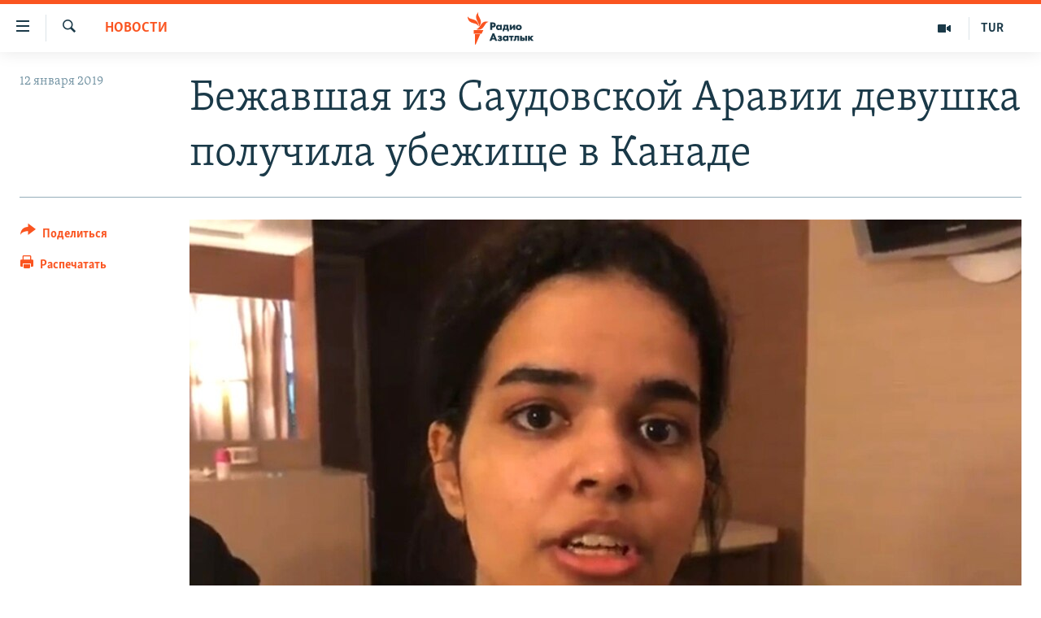

--- FILE ---
content_type: text/html; charset=utf-8
request_url: https://rus.azathabar.com/a/29705935.html
body_size: 13193
content:

<!DOCTYPE html>
<html lang="ru" dir="ltr" class="no-js">
<head>
        <link rel="stylesheet" href="/Content/responsive/RFE/ru-TM/RFE-ru-TM.css?&amp;av=0.0.0.0&amp;cb=370">
<script src="https://tags.azathabar.com/rferl-pangea/prod/utag.sync.js"></script><script type='text/javascript' src='https://www.youtube.com/iframe_api' async></script>            <link rel="manifest" href="/manifest.json">
    <script type="text/javascript">
        //a general 'js' detection, must be on top level in <head>, due to CSS performance
        document.documentElement.className = "js";
        var cacheBuster = "370";
        var appBaseUrl = "/";
        var imgEnhancerBreakpoints = [0, 144, 256, 408, 650, 1023, 1597];
        var isLoggingEnabled = false;
        var isPreviewPage = false;
        var isLivePreviewPage = false;

        if (!isPreviewPage) {
            window.RFE = window.RFE || {};
            window.RFE.cacheEnabledByParam = window.location.href.indexOf('nocache=1') === -1;

            const url = new URL(window.location.href);
            const params = new URLSearchParams(url.search);

            // Remove the 'nocache' parameter
            params.delete('nocache');

            // Update the URL without the 'nocache' parameter
            url.search = params.toString();
            window.history.replaceState(null, '', url.toString());
        } else {
            window.addEventListener('load', function() {
                const links = window.document.links;
                for (let i = 0; i < links.length; i++) {
                    links[i].href = '#';
                    links[i].target = '_self';
                }
             })
        }

var pwaEnabled = true;        var swCacheDisabled;
    </script>
    <meta charset="utf-8" />

            <title>&#x411;&#x435;&#x436;&#x430;&#x432;&#x448;&#x430;&#x44F; &#x438;&#x437; &#x421;&#x430;&#x443;&#x434;&#x43E;&#x432;&#x441;&#x43A;&#x43E;&#x439; &#x410;&#x440;&#x430;&#x432;&#x438;&#x438; &#x434;&#x435;&#x432;&#x443;&#x448;&#x43A;&#x430; &#x43F;&#x43E;&#x43B;&#x443;&#x447;&#x438;&#x43B;&#x430; &#x443;&#x431;&#x435;&#x436;&#x438;&#x449;&#x435; &#x432; &#x41A;&#x430;&#x43D;&#x430;&#x434;&#x435;</title>
            <meta name="description" content="&#x411;&#x435;&#x436;&#x430;&#x432;&#x448;&#x430;&#x44F; &#x438;&#x437; &#x421;&#x430;&#x443;&#x434;&#x43E;&#x432;&#x441;&#x43A;&#x43E;&#x439; &#x410;&#x440;&#x430;&#x432;&#x438;&#x438; 18-&#x43B;&#x435;&#x442;&#x43D;&#x44F;&#x44F; &#x434;&#x435;&#x432;&#x443;&#x448;&#x43A;&#x430; &#x420;&#x430;&#x445;&#x430;&#x444; &#x41C;&#x43E;&#x445;&#x430;&#x43C;&#x43C;&#x435;&#x434; &#x430;&#x43B;&#x44C;-&#x41A;&#x443;&#x43D;&#x443;&#x43D; &#x43F;&#x43E;&#x43B;&#x443;&#x447;&#x438;&#x43B;&#x430; &#x443;&#x431;&#x435;&#x436;&#x438;&#x449;&#x435; &#x432; &#x41A;&#x430;&#x43D;&#x430;&#x434;&#x435;. &#x420;&#x430;&#x43D;&#x435;&#x435; &#x41E;&#x440;&#x433;&#x430;&#x43D;&#x438;&#x437;&#x430;&#x446;&#x438;&#x44F; &#x43E;&#x431;&#x44A;&#x435;&#x434;&#x438;&#x43D;&#x435;&#x43D;&#x43D;&#x44B;&#x445; &#x43D;&#x430;&#x446;&#x438;&#x439;&#xA0;&#x43F;&#x440;&#x438;&#x437;&#x43D;&#x430;&#x43B;&#x430;&#xA0;&#x434;&#x435;&#x432;&#x443;&#x448;&#x43A;&#x443; &#x431;&#x435;&#x436;&#x435;&#x43D;&#x43A;&#x43E;&#x439;. &#x41E;&#x43D;&#x430; &#x431;&#x435;&#x436;&#x430;&#x43B;&#x430; &#x432; &#x422;&#x430;&#x438;&#x43B;&#x430;&#x43D;&#x434;, &#x443;&#x442;&#x432;&#x435;&#x440;&#x436;&#x434;&#x430;&#x44F;, &#x447;&#x442;&#x43E; &#x43D;&#x430; &#x440;&#x43E;&#x434;&#x438;&#x43D;&#x435; &#x435;&#x439; &#x433;&#x440;&#x43E;&#x437;&#x438;&#x442; &#x441;&#x43C;&#x435;&#x440;&#x442;&#x44C;.&#xD;&#xA; &#x420;&#x430;&#x445;&#x430;&#x444; &#x410;&#x43B;&#x44C;-&#x41A;&#x443;&#x43D;&#x443;&#x43D; &#x437;&#x430;&#x434;&#x435;&#x440;&#x436;&#x430;&#x43B;&#x438; &#x43D;&#x435;&#x434;&#x435;&#x43B;&#x44E; &#x43D;&#x430;&#x437;&#x430;&#x434; &#x432; &#x430;&#x44D;&#x440;&#x43E;&#x43F;&#x43E;&#x440;&#x442;&#x443; &#x411;&#x430;&#x43D;&#x433;&#x43A;&#x43E;&#x43A;&#x430;. &#x41E;&#x43D;&#x430;..." />
                <meta name="keywords" content="Новости" />
    <meta name="viewport" content="width=device-width, initial-scale=1.0" />


    <meta http-equiv="X-UA-Compatible" content="IE=edge" />

<meta name="robots" content="max-image-preview:large">
        <link href="https://rus.ozodi.org/a/29705888.html" rel="canonical" />

        <meta name="apple-mobile-web-app-title" content="RFE/RL" />
        <meta name="apple-mobile-web-app-status-bar-style" content="black" />
            <meta name="apple-itunes-app" content="app-id=1529573076, app-argument=//29705935.ltr" />
<meta content="&#x411;&#x435;&#x436;&#x430;&#x432;&#x448;&#x430;&#x44F; &#x438;&#x437; &#x421;&#x430;&#x443;&#x434;&#x43E;&#x432;&#x441;&#x43A;&#x43E;&#x439; &#x410;&#x440;&#x430;&#x432;&#x438;&#x438; &#x434;&#x435;&#x432;&#x443;&#x448;&#x43A;&#x430; &#x43F;&#x43E;&#x43B;&#x443;&#x447;&#x438;&#x43B;&#x430; &#x443;&#x431;&#x435;&#x436;&#x438;&#x449;&#x435; &#x432; &#x41A;&#x430;&#x43D;&#x430;&#x434;&#x435;" property="og:title"></meta>
<meta content="&#x411;&#x435;&#x436;&#x430;&#x432;&#x448;&#x430;&#x44F; &#x438;&#x437; &#x421;&#x430;&#x443;&#x434;&#x43E;&#x432;&#x441;&#x43A;&#x43E;&#x439; &#x410;&#x440;&#x430;&#x432;&#x438;&#x438; 18-&#x43B;&#x435;&#x442;&#x43D;&#x44F;&#x44F; &#x434;&#x435;&#x432;&#x443;&#x448;&#x43A;&#x430; &#x420;&#x430;&#x445;&#x430;&#x444; &#x41C;&#x43E;&#x445;&#x430;&#x43C;&#x43C;&#x435;&#x434; &#x430;&#x43B;&#x44C;-&#x41A;&#x443;&#x43D;&#x443;&#x43D; &#x43F;&#x43E;&#x43B;&#x443;&#x447;&#x438;&#x43B;&#x430; &#x443;&#x431;&#x435;&#x436;&#x438;&#x449;&#x435; &#x432; &#x41A;&#x430;&#x43D;&#x430;&#x434;&#x435;. &#x420;&#x430;&#x43D;&#x435;&#x435; &#x41E;&#x440;&#x433;&#x430;&#x43D;&#x438;&#x437;&#x430;&#x446;&#x438;&#x44F; &#x43E;&#x431;&#x44A;&#x435;&#x434;&#x438;&#x43D;&#x435;&#x43D;&#x43D;&#x44B;&#x445; &#x43D;&#x430;&#x446;&#x438;&#x439;&#xA0;&#x43F;&#x440;&#x438;&#x437;&#x43D;&#x430;&#x43B;&#x430;&#xA0;&#x434;&#x435;&#x432;&#x443;&#x448;&#x43A;&#x443; &#x431;&#x435;&#x436;&#x435;&#x43D;&#x43A;&#x43E;&#x439;. &#x41E;&#x43D;&#x430; &#x431;&#x435;&#x436;&#x430;&#x43B;&#x430; &#x432; &#x422;&#x430;&#x438;&#x43B;&#x430;&#x43D;&#x434;, &#x443;&#x442;&#x432;&#x435;&#x440;&#x436;&#x434;&#x430;&#x44F;, &#x447;&#x442;&#x43E; &#x43D;&#x430; &#x440;&#x43E;&#x434;&#x438;&#x43D;&#x435; &#x435;&#x439; &#x433;&#x440;&#x43E;&#x437;&#x438;&#x442; &#x441;&#x43C;&#x435;&#x440;&#x442;&#x44C;.&#xD;&#xA; &#x420;&#x430;&#x445;&#x430;&#x444; &#x410;&#x43B;&#x44C;-&#x41A;&#x443;&#x43D;&#x443;&#x43D; &#x437;&#x430;&#x434;&#x435;&#x440;&#x436;&#x430;&#x43B;&#x438; &#x43D;&#x435;&#x434;&#x435;&#x43B;&#x44E; &#x43D;&#x430;&#x437;&#x430;&#x434; &#x432; &#x430;&#x44D;&#x440;&#x43E;&#x43F;&#x43E;&#x440;&#x442;&#x443; &#x411;&#x430;&#x43D;&#x433;&#x43A;&#x43E;&#x43A;&#x430;. &#x41E;&#x43D;&#x430;..." property="og:description"></meta>
<meta content="article" property="og:type"></meta>
<meta content="https://rus.azathabar.com/a/29705935.html" property="og:url"></meta>
<meta content="&#x420;&#x430;&#x434;&#x438;&#x43E; &#x410;&#x437;&#x430;&#x442;&#x43B;&#x44B;&#x43A;" property="og:site_name"></meta>
<meta content="https://www.facebook.com/azatlykradiosy/" property="article:publisher"></meta>
<meta content="https://gdb.rferl.org/743a60c8-0a02-4f82-8bda-b998552cb58a_w1200_h630.jpg" property="og:image"></meta>
<meta content="1200" property="og:image:width"></meta>
<meta content="630" property="og:image:height"></meta>
<meta content="568280086670706" property="fb:app_id"></meta>
<meta content="summary_large_image" name="twitter:card"></meta>
<meta content="@SomeAccount" name="twitter:site"></meta>
<meta content="https://gdb.rferl.org/743a60c8-0a02-4f82-8bda-b998552cb58a_w1200_h630.jpg" name="twitter:image"></meta>
<meta content="&#x411;&#x435;&#x436;&#x430;&#x432;&#x448;&#x430;&#x44F; &#x438;&#x437; &#x421;&#x430;&#x443;&#x434;&#x43E;&#x432;&#x441;&#x43A;&#x43E;&#x439; &#x410;&#x440;&#x430;&#x432;&#x438;&#x438; &#x434;&#x435;&#x432;&#x443;&#x448;&#x43A;&#x430; &#x43F;&#x43E;&#x43B;&#x443;&#x447;&#x438;&#x43B;&#x430; &#x443;&#x431;&#x435;&#x436;&#x438;&#x449;&#x435; &#x432; &#x41A;&#x430;&#x43D;&#x430;&#x434;&#x435;" name="twitter:title"></meta>
<meta content="&#x411;&#x435;&#x436;&#x430;&#x432;&#x448;&#x430;&#x44F; &#x438;&#x437; &#x421;&#x430;&#x443;&#x434;&#x43E;&#x432;&#x441;&#x43A;&#x43E;&#x439; &#x410;&#x440;&#x430;&#x432;&#x438;&#x438; 18-&#x43B;&#x435;&#x442;&#x43D;&#x44F;&#x44F; &#x434;&#x435;&#x432;&#x443;&#x448;&#x43A;&#x430; &#x420;&#x430;&#x445;&#x430;&#x444; &#x41C;&#x43E;&#x445;&#x430;&#x43C;&#x43C;&#x435;&#x434; &#x430;&#x43B;&#x44C;-&#x41A;&#x443;&#x43D;&#x443;&#x43D; &#x43F;&#x43E;&#x43B;&#x443;&#x447;&#x438;&#x43B;&#x430; &#x443;&#x431;&#x435;&#x436;&#x438;&#x449;&#x435; &#x432; &#x41A;&#x430;&#x43D;&#x430;&#x434;&#x435;. &#x420;&#x430;&#x43D;&#x435;&#x435; &#x41E;&#x440;&#x433;&#x430;&#x43D;&#x438;&#x437;&#x430;&#x446;&#x438;&#x44F; &#x43E;&#x431;&#x44A;&#x435;&#x434;&#x438;&#x43D;&#x435;&#x43D;&#x43D;&#x44B;&#x445; &#x43D;&#x430;&#x446;&#x438;&#x439;&#xA0;&#x43F;&#x440;&#x438;&#x437;&#x43D;&#x430;&#x43B;&#x430;&#xA0;&#x434;&#x435;&#x432;&#x443;&#x448;&#x43A;&#x443; &#x431;&#x435;&#x436;&#x435;&#x43D;&#x43A;&#x43E;&#x439;. &#x41E;&#x43D;&#x430; &#x431;&#x435;&#x436;&#x430;&#x43B;&#x430; &#x432; &#x422;&#x430;&#x438;&#x43B;&#x430;&#x43D;&#x434;, &#x443;&#x442;&#x432;&#x435;&#x440;&#x436;&#x434;&#x430;&#x44F;, &#x447;&#x442;&#x43E; &#x43D;&#x430; &#x440;&#x43E;&#x434;&#x438;&#x43D;&#x435; &#x435;&#x439; &#x433;&#x440;&#x43E;&#x437;&#x438;&#x442; &#x441;&#x43C;&#x435;&#x440;&#x442;&#x44C;.&#xD;&#xA; &#x420;&#x430;&#x445;&#x430;&#x444; &#x410;&#x43B;&#x44C;-&#x41A;&#x443;&#x43D;&#x443;&#x43D; &#x437;&#x430;&#x434;&#x435;&#x440;&#x436;&#x430;&#x43B;&#x438; &#x43D;&#x435;&#x434;&#x435;&#x43B;&#x44E; &#x43D;&#x430;&#x437;&#x430;&#x434; &#x432; &#x430;&#x44D;&#x440;&#x43E;&#x43F;&#x43E;&#x440;&#x442;&#x443; &#x411;&#x430;&#x43D;&#x433;&#x43A;&#x43E;&#x43A;&#x430;. &#x41E;&#x43D;&#x430;..." name="twitter:description"></meta>
                    <link rel="amphtml" href="https://rus.azathabar.com/amp/29705935.html" />
<script type="application/ld+json">{"articleSection":"Новости","isAccessibleForFree":true,"headline":"Бежавшая из Саудовской Аравии девушка получила убежище в Канаде","inLanguage":"ru-TM","keywords":"Новости","author":{"@type":"Person","name":"RFE/RL"},"datePublished":"2019-01-12 09:29:31Z","dateModified":"2019-01-12 09:29:31Z","publisher":{"logo":{"width":512,"height":220,"@type":"ImageObject","url":"https://rus.azathabar.com/Content/responsive/RFE/ru-TM/img/logo.png"},"@type":"NewsMediaOrganization","url":"https://rus.azathabar.com","sameAs":["https://www.facebook.com/azatlykradiosy/","https://twitter.com/azathabar","https://www.youtube.com/user/azatlykonline","https://t.me/azatlykradiosy","https://www.instagram.com/azatlykradiosy/"],"name":"Радио Азатлык","alternateName":""},"@context":"https://schema.org","@type":"NewsArticle","mainEntityOfPage":"https://rus.azathabar.com/a/29705935.html","url":"https://rus.azathabar.com/a/29705935.html","description":"Бежавшая из Саудовской Аравии 18-летняя девушка Рахаф Мохаммед аль-Кунун получила убежище в Канаде. Ранее Организация объединенных наций признала девушку беженкой. Она бежала в Таиланд, утверждая, что на родине ей грозит смерть.\r\n Рахаф Аль-Кунун задержали неделю назад в аэропорту Бангкока. Она...","image":{"width":1080,"height":608,"@type":"ImageObject","url":"https://gdb.rferl.org/743a60c8-0a02-4f82-8bda-b998552cb58a_w1080_h608.jpg"},"name":"Бежавшая из Саудовской Аравии девушка получила убежище в Канаде"}</script>
    <script src="/Scripts/responsive/infographics.bundle.min.js?&amp;av=0.0.0.0&amp;cb=370"></script>
        <script src="/Scripts/responsive/dollardom.min.js?&amp;av=0.0.0.0&amp;cb=370"></script>
        <script src="/Scripts/responsive/modules/commons.js?&amp;av=0.0.0.0&amp;cb=370"></script>
        <script src="/Scripts/responsive/modules/app_code.js?&amp;av=0.0.0.0&amp;cb=370"></script>

        <link rel="icon" type="image/svg+xml" href="/Content/responsive/RFE/img/webApp/favicon.svg" />
        <link rel="alternate icon" href="/Content/responsive/RFE/img/webApp/favicon.ico" />
            <link rel="mask-icon" color="#ea6903" href="/Content/responsive/RFE/img/webApp/favicon_safari.svg" />
        <link rel="apple-touch-icon" sizes="152x152" href="/Content/responsive/RFE/img/webApp/ico-152x152.png" />
        <link rel="apple-touch-icon" sizes="144x144" href="/Content/responsive/RFE/img/webApp/ico-144x144.png" />
        <link rel="apple-touch-icon" sizes="114x114" href="/Content/responsive/RFE/img/webApp/ico-114x114.png" />
        <link rel="apple-touch-icon" sizes="72x72" href="/Content/responsive/RFE/img/webApp/ico-72x72.png" />
        <link rel="apple-touch-icon-precomposed" href="/Content/responsive/RFE/img/webApp/ico-57x57.png" />
        <link rel="icon" sizes="192x192" href="/Content/responsive/RFE/img/webApp/ico-192x192.png" />
        <link rel="icon" sizes="128x128" href="/Content/responsive/RFE/img/webApp/ico-128x128.png" />
        <meta name="msapplication-TileColor" content="#ffffff" />
        <meta name="msapplication-TileImage" content="/Content/responsive/RFE/img/webApp/ico-144x144.png" />
                <link rel="preload" href="/Content/responsive/fonts/Skolar-Lt_Cyrl_v2.4.woff" type="font/woff" as="font" crossorigin="anonymous" />
    <link rel="alternate" type="application/rss+xml" title="RFE/RL - Top Stories [RSS]" href="/api/" />
    <link rel="sitemap" type="application/rss+xml" href="/sitemap.xml" />
    
    



</head>
<body class=" nav-no-loaded cc_theme pg-article print-lay-article js-category-to-nav nojs-images ">
        <script type="text/javascript" >
            var analyticsData = {url:"https://rus.azathabar.com/a/29705935.html",property_id:"536",article_uid:"29705935",page_title:"Бежавшая из Саудовской Аравии девушка получила убежище в Канаде",page_type:"article",content_type:"article",subcontent_type:"article",last_modified:"2019-01-12 09:29:31Z",pub_datetime:"2019-01-12 09:29:31Z",pub_year:"2019",pub_month:"01",pub_day:"12",pub_hour:"09",pub_weekday:"Saturday",section:"новости",english_section:"news",byline:"",categories:"news",domain:"rus.azathabar.com",language:"Russian",language_service:"RFERL Turkmen",platform:"web",copied:"yes",copied_article:"29705888|42|Tajik [ru]|2019-01-12",copied_title:"Бежавшая из Саудовской Аравии девушка получила убежище в Канаде",runs_js:"Yes",cms_release:"8.44.0.0.370",enviro_type:"prod",slug:"",entity:"RFE",short_language_service:"TUR",platform_short:"W",page_name:"Бежавшая из Саудовской Аравии девушка получила убежище в Канаде"};
        </script>
<noscript><iframe src="https://www.googletagmanager.com/ns.html?id=GTM-WXZBPZ" height="0" width="0" style="display:none;visibility:hidden"></iframe></noscript>        <script type="text/javascript" data-cookiecategory="analytics">
            var gtmEventObject = Object.assign({}, analyticsData, {event: 'page_meta_ready'});window.dataLayer = window.dataLayer || [];window.dataLayer.push(gtmEventObject);
            if (top.location === self.location) { //if not inside of an IFrame
                 var renderGtm = "true";
                 if (renderGtm === "true") {
            (function(w,d,s,l,i){w[l]=w[l]||[];w[l].push({'gtm.start':new Date().getTime(),event:'gtm.js'});var f=d.getElementsByTagName(s)[0],j=d.createElement(s),dl=l!='dataLayer'?'&l='+l:'';j.async=true;j.src='//www.googletagmanager.com/gtm.js?id='+i+dl;f.parentNode.insertBefore(j,f);})(window,document,'script','dataLayer','GTM-WXZBPZ');
                 }
            }
        </script>
        <!--Analytics tag js version start-->
            <script type="text/javascript" data-cookiecategory="analytics">
                var utag_data = Object.assign({}, analyticsData, {});
if(typeof(TealiumTagFrom)==='function' && typeof(TealiumTagSearchKeyword)==='function') {
var utag_from=TealiumTagFrom();var utag_searchKeyword=TealiumTagSearchKeyword();
if(utag_searchKeyword!=null && utag_searchKeyword!=='' && utag_data["search_keyword"]==null) utag_data["search_keyword"]=utag_searchKeyword;if(utag_from!=null && utag_from!=='') utag_data["from"]=TealiumTagFrom();}
                if(window.top!== window.self&&utag_data.page_type==="snippet"){utag_data.page_type = 'iframe';}
                try{if(window.top!==window.self&&window.self.location.hostname===window.top.location.hostname){utag_data.platform = 'self-embed';utag_data.platform_short = 'se';}}catch(e){if(window.top!==window.self&&window.self.location.search.includes("platformType=self-embed")){utag_data.platform = 'cross-promo';utag_data.platform_short = 'cp';}}
                (function(a,b,c,d){    a="https://tags.azathabar.com/rferl-pangea/prod/utag.js";    b=document;c="script";d=b.createElement(c);d.src=a;d.type="text/java"+c;d.async=true;    a=b.getElementsByTagName(c)[0];a.parentNode.insertBefore(d,a);    })();
            </script>
        <!--Analytics tag js version end-->
<!-- Analytics tag management NoScript -->
<noscript>
<img style="position: absolute; border: none;" src="https://ssc.azathabar.com/b/ss/bbgprod,bbgentityrferl/1/G.4--NS/551957580?pageName=rfe%3atur%3aw%3aarticle%3a%d0%91%d0%b5%d0%b6%d0%b0%d0%b2%d1%88%d0%b0%d1%8f%20%d0%b8%d0%b7%20%d0%a1%d0%b0%d1%83%d0%b4%d0%be%d0%b2%d1%81%d0%ba%d0%be%d0%b9%20%d0%90%d1%80%d0%b0%d0%b2%d0%b8%d0%b8%20%d0%b4%d0%b5%d0%b2%d1%83%d1%88%d0%ba%d0%b0%20%d0%bf%d0%be%d0%bb%d1%83%d1%87%d0%b8%d0%bb%d0%b0%20%d1%83%d0%b1%d0%b5%d0%b6%d0%b8%d1%89%d0%b5%20%d0%b2%20%d0%9a%d0%b0%d0%bd%d0%b0%d0%b4%d0%b5&amp;c6=%d0%91%d0%b5%d0%b6%d0%b0%d0%b2%d1%88%d0%b0%d1%8f%20%d0%b8%d0%b7%20%d0%a1%d0%b0%d1%83%d0%b4%d0%be%d0%b2%d1%81%d0%ba%d0%be%d0%b9%20%d0%90%d1%80%d0%b0%d0%b2%d0%b8%d0%b8%20%d0%b4%d0%b5%d0%b2%d1%83%d1%88%d0%ba%d0%b0%20%d0%bf%d0%be%d0%bb%d1%83%d1%87%d0%b8%d0%bb%d0%b0%20%d1%83%d0%b1%d0%b5%d0%b6%d0%b8%d1%89%d0%b5%20%d0%b2%20%d0%9a%d0%b0%d0%bd%d0%b0%d0%b4%d0%b5&amp;v36=8.44.0.0.370&amp;v6=D=c6&amp;g=https%3a%2f%2frus.azathabar.com%2fa%2f29705935.html&amp;c1=D=g&amp;v1=D=g&amp;events=event1,event52&amp;c16=rferl%20turkmen&amp;v16=D=c16&amp;c5=news&amp;v5=D=c5&amp;ch=%d0%9d%d0%be%d0%b2%d0%be%d1%81%d1%82%d0%b8&amp;c15=russian&amp;v15=D=c15&amp;c4=article&amp;v4=D=c4&amp;c14=29705935&amp;v14=D=c14&amp;v20=no&amp;c17=web&amp;v17=D=c17&amp;mcorgid=518abc7455e462b97f000101%40adobeorg&amp;server=rus.azathabar.com&amp;pageType=D=c4&amp;ns=bbg&amp;v29=D=server&amp;v25=rfe&amp;v30=536&amp;v105=D=User-Agent " alt="analytics" width="1" height="1" /></noscript>
<!-- End of Analytics tag management NoScript -->


        <!--*** Accessibility links - For ScreenReaders only ***-->
        <section>
            <div class="sr-only">
                <h2>&#x421;&#x441;&#x44B;&#x43B;&#x43A;&#x438; &#x434;&#x43B;&#x44F; &#x443;&#x43F;&#x440;&#x43E;&#x449;&#x435;&#x43D;&#x43D;&#x43E;&#x433;&#x43E; &#x434;&#x43E;&#x441;&#x442;&#x443;&#x43F;&#x430;</h2>
                <ul>
                    <li><a href="#content" data-disable-smooth-scroll="1">&#x412;&#x435;&#x440;&#x43D;&#x443;&#x442;&#x44C;&#x441;&#x44F; &#x43A; &#x43E;&#x441;&#x43D;&#x43E;&#x432;&#x43D;&#x43E;&#x43C;&#x443; &#x441;&#x43E;&#x434;&#x435;&#x440;&#x436;&#x430;&#x43D;&#x438;&#x44E;</a></li>
                    <li><a href="#navigation" data-disable-smooth-scroll="1">&#x412;&#x435;&#x440;&#x43D;&#x443;&#x442;&#x441;&#x44F; &#x43A; &#x433;&#x43B;&#x430;&#x432;&#x43D;&#x43E;&#x439; &#x43D;&#x430;&#x432;&#x438;&#x433;&#x430;&#x446;&#x438;&#x438;</a></li>
                    <li><a href="#txtHeaderSearch" data-disable-smooth-scroll="1">&#x412;&#x435;&#x440;&#x43D;&#x443;&#x442;&#x441;&#x44F; &#x43A; &#x43F;&#x43E;&#x438;&#x441;&#x43A;&#x443;</a></li>
                </ul>
            </div>
        </section>
    




<div dir="ltr">
    <div id="page">
            <aside>

<div class="c-lightbox overlay-modal">
    <div class="c-lightbox__intro">
        <h2 class="c-lightbox__intro-title"></h2>
        <button class="btn btn--rounded c-lightbox__btn c-lightbox__intro-next" title="&#x421;&#x43B;&#x435;&#x434;&#x443;&#x44E;&#x449;&#x438;&#x439;">
            <span class="ico ico--rounded ico-chevron-forward"></span>
            <span class="sr-only">&#x421;&#x43B;&#x435;&#x434;&#x443;&#x44E;&#x449;&#x438;&#x439;</span>
        </button>
    </div>
    <div class="c-lightbox__nav">
        <button class="btn btn--rounded c-lightbox__btn c-lightbox__btn--close" title="&#x417;&#x430;&#x43A;&#x440;&#x44B;&#x442;&#x44C;">
            <span class="ico ico--rounded ico-close"></span>
            <span class="sr-only">&#x417;&#x430;&#x43A;&#x440;&#x44B;&#x442;&#x44C;</span>
        </button>
        <button class="btn btn--rounded c-lightbox__btn c-lightbox__btn--prev" title="&#x41F;&#x440;&#x435;&#x434;&#x44B;&#x434;&#x443;&#x449;&#x438;&#x439;">
            <span class="ico ico--rounded ico-chevron-backward"></span>
            <span class="sr-only">&#x41F;&#x440;&#x435;&#x434;&#x44B;&#x434;&#x443;&#x449;&#x438;&#x439;</span>
        </button>
        <button class="btn btn--rounded c-lightbox__btn c-lightbox__btn--next" title="&#x421;&#x43B;&#x435;&#x434;&#x443;&#x44E;&#x449;&#x438;&#x439;">
            <span class="ico ico--rounded ico-chevron-forward"></span>
            <span class="sr-only">&#x421;&#x43B;&#x435;&#x434;&#x443;&#x44E;&#x449;&#x438;&#x439;</span>
        </button>
    </div>
    <div class="c-lightbox__content-wrap">
        <figure class="c-lightbox__content">
            <span class="c-spinner c-spinner--lightbox">
                <img src="/Content/responsive/img/player-spinner.png"
                     alt="&#x43F;&#x43E;&#x436;&#x430;&#x43B;&#x443;&#x439;&#x441;&#x442;&#x430;, &#x43F;&#x43E;&#x434;&#x43E;&#x436;&#x434;&#x438;&#x442;&#x435;"
                     title="&#x43F;&#x43E;&#x436;&#x430;&#x43B;&#x443;&#x439;&#x441;&#x442;&#x430;, &#x43F;&#x43E;&#x434;&#x43E;&#x436;&#x434;&#x438;&#x442;&#x435;" />
            </span>
            <div class="c-lightbox__img">
                <div class="thumb">
                    <img src="" alt="" />
                </div>
            </div>
            <figcaption>
                <div class="c-lightbox__info c-lightbox__info--foot">
                    <span class="c-lightbox__counter"></span>
                    <span class="caption c-lightbox__caption"></span>
                </div>
            </figcaption>
        </figure>
    </div>
    <div class="hidden">
        <div class="content-advisory__box content-advisory__box--lightbox">
            <span class="content-advisory__box-text">This image contains sensitive content which some people may find offensive or disturbing.</span>
            <button class="btn btn--transparent content-advisory__box-btn m-t-md" value="text" type="button">
                <span class="btn__text">
                    Click to reveal
                </span>
            </button>
        </div>
    </div>
</div>

<div class="print-dialogue">
    <div class="container">
        <h3 class="print-dialogue__title section-head">Print Options:</h3>
        <div class="print-dialogue__opts">
            <ul class="print-dialogue__opt-group">
                <li class="form__group form__group--checkbox">
                    <input class="form__check " id="checkboxImages" name="checkboxImages" type="checkbox" checked="checked" />
                    <label for="checkboxImages" class="form__label m-t-md">Images</label>
                </li>
                <li class="form__group form__group--checkbox">
                    <input class="form__check " id="checkboxMultimedia" name="checkboxMultimedia" type="checkbox" checked="checked" />
                    <label for="checkboxMultimedia" class="form__label m-t-md">Multimedia</label>
                </li>
            </ul>
            <ul class="print-dialogue__opt-group">
                <li class="form__group form__group--checkbox">
                    <input class="form__check " id="checkboxEmbedded" name="checkboxEmbedded" type="checkbox" checked="checked" />
                    <label for="checkboxEmbedded" class="form__label m-t-md">Embedded Content</label>
                </li>
                <li class="hidden">
                    <input class="form__check " id="checkboxComments" name="checkboxComments" type="checkbox" />
                    <label for="checkboxComments" class="form__label m-t-md"> Comments</label>
                </li>
            </ul>
        </div>
        <div class="print-dialogue__buttons">
            <button class="btn  btn--secondary close-button" type="button" title="&#x41E;&#x442;&#x43C;&#x435;&#x43D;&#x438;&#x442;&#x44C;">
                <span class="btn__text ">&#x41E;&#x442;&#x43C;&#x435;&#x43D;&#x438;&#x442;&#x44C;</span>
            </button>
            <button class="btn  btn-cust-print m-l-sm" type="button" title="&#x420;&#x430;&#x441;&#x43F;&#x435;&#x447;&#x430;&#x442;&#x430;&#x442;&#x44C;">
                <span class="btn__text ">&#x420;&#x430;&#x441;&#x43F;&#x435;&#x447;&#x430;&#x442;&#x430;&#x442;&#x44C;</span>
            </button>
        </div>
    </div>
</div>                
<div class="ctc-message pos-fix">
    <div class="ctc-message__inner">Link has been copied to clipboard</div>
</div>
            </aside>

<div class="hdr-20 hdr-20--big">
    <div class="hdr-20__inner">
        <div class="hdr-20__max pos-rel">
            <div class="hdr-20__side hdr-20__side--primary d-flex">
                <label data-for="main-menu-ctrl" data-switcher-trigger="true" data-switch-target="main-menu-ctrl" class="burger hdr-trigger pos-rel trans-trigger" data-trans-evt="click" data-trans-id="menu">
                    <span class="ico ico-close hdr-trigger__ico hdr-trigger__ico--close burger__ico burger__ico--close"></span>
                    <span class="ico ico-menu hdr-trigger__ico hdr-trigger__ico--open burger__ico burger__ico--open"></span>
                </label>
                <div class="menu-pnl pos-fix trans-target" data-switch-target="main-menu-ctrl" data-trans-id="menu">
                    <div class="menu-pnl__inner">
                        <nav class="main-nav menu-pnl__item menu-pnl__item--first">
                            <ul class="main-nav__list accordeon" data-analytics-tales="false" data-promo-name="link" data-location-name="nav,secnav">
                                

        <li class="main-nav__item">
            <a class="main-nav__item-name main-nav__item-name--link" href="/Turkmenistan" title="&#x422;&#x443;&#x440;&#x43A;&#x43C;&#x435;&#x43D;&#x438;&#x441;&#x442;&#x430;&#x43D;" data-item-name="turkmenistan" >&#x422;&#x443;&#x440;&#x43A;&#x43C;&#x435;&#x43D;&#x438;&#x441;&#x442;&#x430;&#x43D;</a>
        </li>

        <li class="main-nav__item">
            <a class="main-nav__item-name main-nav__item-name--link" href="/world" title="&#x412; &#x43C;&#x438;&#x440;&#x435;" data-item-name="international" >&#x412; &#x43C;&#x438;&#x440;&#x435;</a>
        </li>

        <li class="main-nav__item">
            <a class="main-nav__item-name main-nav__item-name--link" href="/centralasia" title="&#x426;&#x435;&#x43D;&#x442;&#x440;&#x430;&#x437;&#x438;&#x44F;" data-item-name="central-asia" >&#x426;&#x435;&#x43D;&#x442;&#x440;&#x430;&#x437;&#x438;&#x44F;</a>
        </li>

        <li class="main-nav__item">
            <a class="main-nav__item-name main-nav__item-name--link" href="/news" title="&#x41D;&#x43E;&#x432;&#x43E;&#x441;&#x442;&#x438;" data-item-name="news" >&#x41D;&#x43E;&#x432;&#x43E;&#x441;&#x442;&#x438;</a>
        </li>

        <li class="main-nav__item">
            <a class="main-nav__item-name main-nav__item-name--link" href="/multimedia" title="&#x41C;&#x443;&#x43B;&#x44C;&#x442;&#x438;&#x43C;&#x435;&#x434;&#x438;&#x430;" data-item-name="multimedia" >&#x41C;&#x443;&#x43B;&#x44C;&#x442;&#x438;&#x43C;&#x435;&#x434;&#x438;&#x430;</a>
        </li>



                            </ul>
                        </nav>
                        

<div class="menu-pnl__item">
        <a href="https://www.azathabar.com" class="menu-pnl__item-link" alt="T&#xFC;rkmen&#xE7;e">T&#xFC;rkmen&#xE7;e</a>
</div>


                        
                            <div class="menu-pnl__item menu-pnl__item--social">
                                    <h5 class="menu-pnl__sub-head">&#x421;&#x43E;&#x446;&#x438;&#x430;&#x43B;&#x44C;&#x43D;&#x44B;&#x435; &#x441;&#x435;&#x442;&#x438;</h5>

        <a href="https://www.facebook.com/azatlykradiosy/" title="&#x41C;&#x44B; &#x432;  Facebook" data-analytics-text="follow_on_facebook" class="btn btn--rounded btn--social-inverted menu-pnl__btn js-social-btn btn-facebook"  target="_blank" rel="noopener">
            <span class="ico ico-facebook-alt ico--rounded"></span>
        </a>


        <a href="https://www.youtube.com/user/azatlykonline" title="&#x41F;&#x440;&#x438;&#x441;&#x43E;&#x435;&#x434;&#x438;&#x43D;&#x44F;&#x439;&#x442;&#x435;&#x441;&#x44C; &#x432; Youtube" data-analytics-text="follow_on_youtube" class="btn btn--rounded btn--social-inverted menu-pnl__btn js-social-btn btn-youtube"  target="_blank" rel="noopener">
            <span class="ico ico-youtube ico--rounded"></span>
        </a>


        <a href="https://twitter.com/azathabar" title="&#x41C;&#x44B; &#x432; Twitter" data-analytics-text="follow_on_twitter" class="btn btn--rounded btn--social-inverted menu-pnl__btn js-social-btn btn-twitter"  target="_blank" rel="noopener">
            <span class="ico ico-twitter ico--rounded"></span>
        </a>


        <a href="https://t.me/azatlykradiosy" title="Follow us on Telegram" data-analytics-text="follow_on_telegram" class="btn btn--rounded btn--social-inverted menu-pnl__btn js-social-btn btn-telegram"  target="_blank" rel="noopener">
            <span class="ico ico-telegram ico--rounded"></span>
        </a>


        <a href="https://www.instagram.com/azatlykradiosy/" title="&#x41C;&#x44B; &#x432; Instagram" data-analytics-text="follow_on_instagram" class="btn btn--rounded btn--social-inverted menu-pnl__btn js-social-btn btn-instagram"  target="_blank" rel="noopener">
            <span class="ico ico-instagram ico--rounded"></span>
        </a>

                            </div>
                            <div class="menu-pnl__item">
                                <a href="/navigation/allsites" class="menu-pnl__item-link">
                                    <span class="ico ico-languages "></span>
                                    &#x412;&#x441;&#x435; &#x441;&#x430;&#x439;&#x442;&#x44B; &#x420;&#x421;&#x415;/&#x420;&#x421;
                                </a>
                            </div>
                    </div>
                </div>
                <label data-for="top-search-ctrl" data-switcher-trigger="true" data-switch-target="top-search-ctrl" class="top-srch-trigger hdr-trigger">
                    <span class="ico ico-close hdr-trigger__ico hdr-trigger__ico--close top-srch-trigger__ico top-srch-trigger__ico--close"></span>
                    <span class="ico ico-search hdr-trigger__ico hdr-trigger__ico--open top-srch-trigger__ico top-srch-trigger__ico--open"></span>
                </label>
                <div class="srch-top srch-top--in-header" data-switch-target="top-search-ctrl">
                    <div class="container">
                        
<form action="/s" class="srch-top__form srch-top__form--in-header" id="form-topSearchHeader" method="get" role="search">    <label for="txtHeaderSearch" class="sr-only">&#x418;&#x441;&#x43A;&#x430;&#x442;&#x44C;</label>
    <input type="text" id="txtHeaderSearch" name="k" placeholder="&#x442;&#x435;&#x43A;&#x441;&#x442; &#x434;&#x43B;&#x44F; &#x43F;&#x43E;&#x438;&#x441;&#x43A;&#x430;..." accesskey="s" value="" class="srch-top__input analyticstag-event" onkeydown="if (event.keyCode === 13) { FireAnalyticsTagEventOnSearch('search', $dom.get('#txtHeaderSearch')[0].value) }" />
    <button title="&#x418;&#x441;&#x43A;&#x430;&#x442;&#x44C;" type="submit" class="btn btn--top-srch analyticstag-event" onclick="FireAnalyticsTagEventOnSearch('search', $dom.get('#txtHeaderSearch')[0].value) ">
        <span class="ico ico-search"></span>
    </button>
</form>
                    </div>
                </div>
                <a href="/" class="main-logo-link">
                    <img src="/Content/responsive/RFE/ru-TM/img/logo-compact.svg" class="main-logo main-logo--comp" alt="site logo">
                        <img src="/Content/responsive/RFE/ru-TM/img/logo.svg" class="main-logo main-logo--big" alt="site logo">
                </a>
            </div>
            <div class="hdr-20__side hdr-20__side--secondary d-flex">
                

    <a href="https://www.azathabar.com" title="TUR" class="hdr-20__secondary-item hdr-20__secondary-item--lang" data-item-name="satellite">
        
TUR
    </a>

    <a href="/z/20423" title="&#x41C;&#x443;&#x43B;&#x44C;&#x442;&#x438;&#x43C;&#x435;&#x434;&#x438;&#x430;" class="hdr-20__secondary-item" data-item-name="video">
        
    <span class="ico ico-video hdr-20__secondary-icon"></span>

    </a>

    <a href="/s" title="&#x418;&#x441;&#x43A;&#x430;&#x442;&#x44C;" class="hdr-20__secondary-item hdr-20__secondary-item--search" data-item-name="search">
        
    <span class="ico ico-search hdr-20__secondary-icon hdr-20__secondary-icon--search"></span>

    </a>



                
                <div class="srch-bottom">
                    
<form action="/s" class="srch-bottom__form d-flex" id="form-bottomSearch" method="get" role="search">    <label for="txtSearch" class="sr-only">&#x418;&#x441;&#x43A;&#x430;&#x442;&#x44C;</label>
    <input type="search" id="txtSearch" name="k" placeholder="&#x442;&#x435;&#x43A;&#x441;&#x442; &#x434;&#x43B;&#x44F; &#x43F;&#x43E;&#x438;&#x441;&#x43A;&#x430;..." accesskey="s" value="" class="srch-bottom__input analyticstag-event" onkeydown="if (event.keyCode === 13) { FireAnalyticsTagEventOnSearch('search', $dom.get('#txtSearch')[0].value) }" />
    <button title="&#x418;&#x441;&#x43A;&#x430;&#x442;&#x44C;" type="submit" class="btn btn--bottom-srch analyticstag-event" onclick="FireAnalyticsTagEventOnSearch('search', $dom.get('#txtSearch')[0].value) ">
        <span class="ico ico-search"></span>
    </button>
</form>
                </div>
            </div>
            <img src="/Content/responsive/RFE/ru-TM/img/logo-print.gif" class="logo-print" alt="site logo">
            <img src="/Content/responsive/RFE/ru-TM/img/logo-print_color.png" class="logo-print logo-print--color" alt="site logo">
        </div>
    </div>
</div>
    <script>
        if (document.body.className.indexOf('pg-home') > -1) {
            var nav2In = document.querySelector('.hdr-20__inner');
            var nav2Sec = document.querySelector('.hdr-20__side--secondary');
            var secStyle = window.getComputedStyle(nav2Sec);
            if (nav2In && window.pageYOffset < 150 && secStyle['position'] !== 'fixed') {
                nav2In.classList.add('hdr-20__inner--big')
            }
        }
    </script>



<div class="c-hlights c-hlights--breaking c-hlights--no-item" data-hlight-display="mobile,desktop">
    <div class="c-hlights__wrap container p-0">
        <div class="c-hlights__nav">
            <a role="button" href="#" title="&#x41F;&#x440;&#x435;&#x434;&#x44B;&#x434;&#x443;&#x449;&#x438;&#x439;">
                <span class="ico ico-chevron-backward m-0"></span>
                <span class="sr-only">&#x41F;&#x440;&#x435;&#x434;&#x44B;&#x434;&#x443;&#x449;&#x438;&#x439;</span>
            </a>
            <a role="button" href="#" title="&#x421;&#x43B;&#x435;&#x434;&#x443;&#x44E;&#x449;&#x438;&#x439;">
                <span class="ico ico-chevron-forward m-0"></span>
                <span class="sr-only">&#x421;&#x43B;&#x435;&#x434;&#x443;&#x44E;&#x449;&#x438;&#x439;</span>
            </a>
        </div>
        <span class="c-hlights__label">
            <span class="">&#x41D;&#x43E;&#x432;&#x43E;&#x441;&#x442;&#x44C; &#x447;&#x430;&#x441;&#x430;</span>
            <span class="switcher-trigger">
                <label data-for="more-less-1" data-switcher-trigger="true" class="switcher-trigger__label switcher-trigger__label--more p-b-0" title="&#x41F;&#x43E;&#x43A;&#x430;&#x437;&#x430;&#x442;&#x44C; &#x431;&#x43E;&#x43B;&#x44C;&#x448;&#x435;">
                    <span class="ico ico-chevron-down"></span>
                </label>
                <label data-for="more-less-1" data-switcher-trigger="true" class="switcher-trigger__label switcher-trigger__label--less p-b-0" title="Show less">
                    <span class="ico ico-chevron-up"></span>
                </label>
            </span>
        </span>
        <ul class="c-hlights__items switcher-target" data-switch-target="more-less-1">
            
        </ul>
    </div>
</div>


        <div id="content">
            

    <main class="container">

    <div class="hdr-container">
        <div class="row">
            <div class="col-category col-xs-12 col-md-2 pull-left">


<div class="category js-category">
<a class="" href="/news">&#x41D;&#x43E;&#x432;&#x43E;&#x441;&#x442;&#x438;</a></div></div>
<div class="col-title col-xs-12 col-md-10 pull-right">

    <h1 class="title pg-title">
        &#x411;&#x435;&#x436;&#x430;&#x432;&#x448;&#x430;&#x44F; &#x438;&#x437; &#x421;&#x430;&#x443;&#x434;&#x43E;&#x432;&#x441;&#x43A;&#x43E;&#x439; &#x410;&#x440;&#x430;&#x432;&#x438;&#x438; &#x434;&#x435;&#x432;&#x443;&#x448;&#x43A;&#x430; &#x43F;&#x43E;&#x43B;&#x443;&#x447;&#x438;&#x43B;&#x430; &#x443;&#x431;&#x435;&#x436;&#x438;&#x449;&#x435; &#x432; &#x41A;&#x430;&#x43D;&#x430;&#x434;&#x435;
    </h1>
</div>
<div class="col-publishing-details col-xs-12 col-sm-12 col-md-2 pull-left">

<div class="publishing-details ">
        <div class="published">
            <span class="date" >
                    <time pubdate="pubdate" datetime="2019-01-12T14:29:31&#x2B;05:00">
                        12 &#x44F;&#x43D;&#x432;&#x430;&#x440;&#x44F; 2019
                    </time>
            </span>
        </div>
</div>

</div>
<div class="col-lg-12 separator">

<div class="separator">
    <hr class="title-line" />
</div></div>
<div class="col-multimedia col-xs-12 col-md-10 pull-right">

<div class="cover-media">
    <figure class="media-image js-media-expand">
        <div class="img-wrap">
            <div class="thumb thumb16_9">

            <img src="https://gdb.rferl.org/743a60c8-0a02-4f82-8bda-b998552cb58a_w250_r1_s.jpg" alt="&#x420;&#x430;&#x445;&#x430;&#x444; &#x41C;&#x43E;&#x445;&#x430;&#x43C;&#x43C;&#x435;&#x434; &#x430;&#x43B;&#x44C;-&#x41A;&#x443;&#x43D;&#x443;&#x43D;" />
                                </div>
        </div>
            <figcaption>
                <span class="caption">&#x420;&#x430;&#x445;&#x430;&#x444; &#x41C;&#x43E;&#x445;&#x430;&#x43C;&#x43C;&#x435;&#x434; &#x430;&#x43B;&#x44C;-&#x41A;&#x443;&#x43D;&#x443;&#x43D;</span>
            </figcaption>
    </figure>
</div>

</div>
<div class="col-xs-12 col-md-2 pull-left article-share pos-rel">

    <div class="share--box">
                <div class="sticky-share-container" style="display:none">
                    <div class="container">
                        <a href="https://rus.azathabar.com" id="logo-sticky-share">&nbsp;</a>
                        <div class="pg-title pg-title--sticky-share">
                            &#x411;&#x435;&#x436;&#x430;&#x432;&#x448;&#x430;&#x44F; &#x438;&#x437; &#x421;&#x430;&#x443;&#x434;&#x43E;&#x432;&#x441;&#x43A;&#x43E;&#x439; &#x410;&#x440;&#x430;&#x432;&#x438;&#x438; &#x434;&#x435;&#x432;&#x443;&#x448;&#x43A;&#x430; &#x43F;&#x43E;&#x43B;&#x443;&#x447;&#x438;&#x43B;&#x430; &#x443;&#x431;&#x435;&#x436;&#x438;&#x449;&#x435; &#x432; &#x41A;&#x430;&#x43D;&#x430;&#x434;&#x435;
                        </div>
                        <div class="sticked-nav-actions">
                            <!--This part is for sticky navigation display-->
                            <p class="buttons link-content-sharing p-0 ">
                                <button class="btn btn--link btn-content-sharing p-t-0 " id="btnContentSharing" value="text" role="Button" type="" title="&#x43F;&#x43E;&#x434;&#x435;&#x43B;&#x438;&#x442;&#x44C;&#x441;&#x44F; &#x432; &#x434;&#x440;&#x443;&#x433;&#x438;&#x445; &#x441;&#x43E;&#x446;&#x441;&#x435;&#x442;&#x44F;&#x445;">
                                    <span class="ico ico-share ico--l"></span>
                                    <span class="btn__text ">
                                        &#x41F;&#x43E;&#x434;&#x435;&#x43B;&#x438;&#x442;&#x44C;&#x441;&#x44F;
                                    </span>
                                </button>
                            </p>
                            <aside class="content-sharing js-content-sharing js-content-sharing--apply-sticky  content-sharing--sticky" role="complementary" 
                                   data-share-url="https://rus.azathabar.com/a/29705935.html" data-share-title="&#x411;&#x435;&#x436;&#x430;&#x432;&#x448;&#x430;&#x44F; &#x438;&#x437; &#x421;&#x430;&#x443;&#x434;&#x43E;&#x432;&#x441;&#x43A;&#x43E;&#x439; &#x410;&#x440;&#x430;&#x432;&#x438;&#x438; &#x434;&#x435;&#x432;&#x443;&#x448;&#x43A;&#x430; &#x43F;&#x43E;&#x43B;&#x443;&#x447;&#x438;&#x43B;&#x430; &#x443;&#x431;&#x435;&#x436;&#x438;&#x449;&#x435; &#x432; &#x41A;&#x430;&#x43D;&#x430;&#x434;&#x435;" data-share-text="">
                                <div class="content-sharing__popover">
                                    <h6 class="content-sharing__title">&#x41F;&#x43E;&#x434;&#x435;&#x43B;&#x438;&#x442;&#x44C;&#x441;&#x44F;</h6>
                                    <button href="#close" id="btnCloseSharing" class="btn btn--text-like content-sharing__close-btn">
                                        <span class="ico ico-close ico--l"></span>
                                    </button>
            <ul class="content-sharing__list">
                    <li class="content-sharing__item">
                            <div class="ctc ">
                                <input type="text" class="ctc__input" readonly="readonly">
                                <a href="" js-href="https://rus.azathabar.com/a/29705935.html" class="content-sharing__link ctc__button">
                                    <span class="ico ico-copy-link ico--rounded ico--s"></span>
                                        <span class="content-sharing__link-text">Copy link</span>
                                </a>
                            </div>
                    </li>
                    <li class="content-sharing__item">
        <a href="https://facebook.com/sharer.php?u=https%3a%2f%2frus.azathabar.com%2fa%2f29705935.html"
           data-analytics-text="share_on_facebook"
           title="Facebook" target="_blank"
           class="content-sharing__link  js-social-btn">
            <span class="ico ico-facebook ico--rounded ico--s"></span>
                <span class="content-sharing__link-text">Facebook</span>
        </a>
                    </li>
                    <li class="content-sharing__item">
        <a href="https://twitter.com/share?url=https%3a%2f%2frus.azathabar.com%2fa%2f29705935.html&amp;text=%d0%91%d0%b5%d0%b6%d0%b0%d0%b2%d1%88%d0%b0%d1%8f&#x2B;%d0%b8%d0%b7&#x2B;%d0%a1%d0%b0%d1%83%d0%b4%d0%be%d0%b2%d1%81%d0%ba%d0%be%d0%b9&#x2B;%d0%90%d1%80%d0%b0%d0%b2%d0%b8%d0%b8&#x2B;%d0%b4%d0%b5%d0%b2%d1%83%d1%88%d0%ba%d0%b0&#x2B;%d0%bf%d0%be%d0%bb%d1%83%d1%87%d0%b8%d0%bb%d0%b0&#x2B;%d1%83%d0%b1%d0%b5%d0%b6%d0%b8%d1%89%d0%b5&#x2B;%d0%b2&#x2B;%d0%9a%d0%b0%d0%bd%d0%b0%d0%b4%d0%b5"
           data-analytics-text="share_on_twitter"
           title="X (Twitter)" target="_blank"
           class="content-sharing__link  js-social-btn">
            <span class="ico ico-twitter ico--rounded ico--s"></span>
                <span class="content-sharing__link-text">X (Twitter)</span>
        </a>
                    </li>
                    <li class="content-sharing__item">
        <a href="mailto:?body=https%3a%2f%2frus.azathabar.com%2fa%2f29705935.html&amp;subject=&#x411;&#x435;&#x436;&#x430;&#x432;&#x448;&#x430;&#x44F; &#x438;&#x437; &#x421;&#x430;&#x443;&#x434;&#x43E;&#x432;&#x441;&#x43A;&#x43E;&#x439; &#x410;&#x440;&#x430;&#x432;&#x438;&#x438; &#x434;&#x435;&#x432;&#x443;&#x448;&#x43A;&#x430; &#x43F;&#x43E;&#x43B;&#x443;&#x447;&#x438;&#x43B;&#x430; &#x443;&#x431;&#x435;&#x436;&#x438;&#x449;&#x435; &#x432; &#x41A;&#x430;&#x43D;&#x430;&#x434;&#x435;"
           
           title="Email" 
           class="content-sharing__link ">
            <span class="ico ico-email ico--rounded ico--s"></span>
                <span class="content-sharing__link-text">Email</span>
        </a>
                    </li>

            </ul>
                                </div>
                            </aside>
                        </div>
                    </div>
                </div>
                <div class="links">
                        <p class="buttons link-content-sharing p-0 ">
                            <button class="btn btn--link btn-content-sharing p-t-0 " id="btnContentSharing" value="text" role="Button" type="" title="&#x43F;&#x43E;&#x434;&#x435;&#x43B;&#x438;&#x442;&#x44C;&#x441;&#x44F; &#x432; &#x434;&#x440;&#x443;&#x433;&#x438;&#x445; &#x441;&#x43E;&#x446;&#x441;&#x435;&#x442;&#x44F;&#x445;">
                                <span class="ico ico-share ico--l"></span>
                                <span class="btn__text ">
                                    &#x41F;&#x43E;&#x434;&#x435;&#x43B;&#x438;&#x442;&#x44C;&#x441;&#x44F;
                                </span>
                            </button>
                        </p>
                        <aside class="content-sharing js-content-sharing " role="complementary" 
                               data-share-url="https://rus.azathabar.com/a/29705935.html" data-share-title="&#x411;&#x435;&#x436;&#x430;&#x432;&#x448;&#x430;&#x44F; &#x438;&#x437; &#x421;&#x430;&#x443;&#x434;&#x43E;&#x432;&#x441;&#x43A;&#x43E;&#x439; &#x410;&#x440;&#x430;&#x432;&#x438;&#x438; &#x434;&#x435;&#x432;&#x443;&#x448;&#x43A;&#x430; &#x43F;&#x43E;&#x43B;&#x443;&#x447;&#x438;&#x43B;&#x430; &#x443;&#x431;&#x435;&#x436;&#x438;&#x449;&#x435; &#x432; &#x41A;&#x430;&#x43D;&#x430;&#x434;&#x435;" data-share-text="">
                            <div class="content-sharing__popover">
                                <h6 class="content-sharing__title">&#x41F;&#x43E;&#x434;&#x435;&#x43B;&#x438;&#x442;&#x44C;&#x441;&#x44F;</h6>
                                <button href="#close" id="btnCloseSharing" class="btn btn--text-like content-sharing__close-btn">
                                    <span class="ico ico-close ico--l"></span>
                                </button>
            <ul class="content-sharing__list">
                    <li class="content-sharing__item">
                            <div class="ctc ">
                                <input type="text" class="ctc__input" readonly="readonly">
                                <a href="" js-href="https://rus.azathabar.com/a/29705935.html" class="content-sharing__link ctc__button">
                                    <span class="ico ico-copy-link ico--rounded ico--l"></span>
                                        <span class="content-sharing__link-text">Copy link</span>
                                </a>
                            </div>
                    </li>
                    <li class="content-sharing__item">
        <a href="https://facebook.com/sharer.php?u=https%3a%2f%2frus.azathabar.com%2fa%2f29705935.html"
           data-analytics-text="share_on_facebook"
           title="Facebook" target="_blank"
           class="content-sharing__link  js-social-btn">
            <span class="ico ico-facebook ico--rounded ico--l"></span>
                <span class="content-sharing__link-text">Facebook</span>
        </a>
                    </li>
                    <li class="content-sharing__item">
        <a href="https://twitter.com/share?url=https%3a%2f%2frus.azathabar.com%2fa%2f29705935.html&amp;text=%d0%91%d0%b5%d0%b6%d0%b0%d0%b2%d1%88%d0%b0%d1%8f&#x2B;%d0%b8%d0%b7&#x2B;%d0%a1%d0%b0%d1%83%d0%b4%d0%be%d0%b2%d1%81%d0%ba%d0%be%d0%b9&#x2B;%d0%90%d1%80%d0%b0%d0%b2%d0%b8%d0%b8&#x2B;%d0%b4%d0%b5%d0%b2%d1%83%d1%88%d0%ba%d0%b0&#x2B;%d0%bf%d0%be%d0%bb%d1%83%d1%87%d0%b8%d0%bb%d0%b0&#x2B;%d1%83%d0%b1%d0%b5%d0%b6%d0%b8%d1%89%d0%b5&#x2B;%d0%b2&#x2B;%d0%9a%d0%b0%d0%bd%d0%b0%d0%b4%d0%b5"
           data-analytics-text="share_on_twitter"
           title="X (Twitter)" target="_blank"
           class="content-sharing__link  js-social-btn">
            <span class="ico ico-twitter ico--rounded ico--l"></span>
                <span class="content-sharing__link-text">X (Twitter)</span>
        </a>
                    </li>
                    <li class="content-sharing__item">
        <a href="mailto:?body=https%3a%2f%2frus.azathabar.com%2fa%2f29705935.html&amp;subject=&#x411;&#x435;&#x436;&#x430;&#x432;&#x448;&#x430;&#x44F; &#x438;&#x437; &#x421;&#x430;&#x443;&#x434;&#x43E;&#x432;&#x441;&#x43A;&#x43E;&#x439; &#x410;&#x440;&#x430;&#x432;&#x438;&#x438; &#x434;&#x435;&#x432;&#x443;&#x448;&#x43A;&#x430; &#x43F;&#x43E;&#x43B;&#x443;&#x447;&#x438;&#x43B;&#x430; &#x443;&#x431;&#x435;&#x436;&#x438;&#x449;&#x435; &#x432; &#x41A;&#x430;&#x43D;&#x430;&#x434;&#x435;"
           
           title="Email" 
           class="content-sharing__link ">
            <span class="ico ico-email ico--rounded ico--l"></span>
                <span class="content-sharing__link-text">Email</span>
        </a>
                    </li>

            </ul>
                            </div>
                        </aside>
                    
<p class="link-print visible-md visible-lg buttons p-0">
    <button class="btn btn--link btn-print p-t-0" onclick="if (typeof FireAnalyticsTagEvent === 'function') {FireAnalyticsTagEvent({ on_page_event: 'print_story' });}return false" title="(CTRL&#x2B;P)">
        <span class="ico ico-print"></span>
        <span class="btn__text">&#x420;&#x430;&#x441;&#x43F;&#x435;&#x447;&#x430;&#x442;&#x430;&#x442;&#x44C;</span>
    </button>
</p>
                </div>
    </div>

</div>

        </div>
    </div>

<div class="body-container">
    <div class="row">
        <div class="col-xs-12 col-sm-12 col-md-10 col-lg-10 pull-right">
            <div class="row">
                <div class="col-xs-12 col-sm-12 col-md-8 col-lg-8 pull-left bottom-offset content-offset">
                    <div id="article-content" class="content-floated-wrap fb-quotable">

    <div class="wsw">

<p>Бежавшая из Саудовской Аравии 18-летняя девушка Рахаф Мохаммед аль-Кунун получила убежище в Канаде. Ранее Организация объединенных наций признала девушку беженкой. Она бежала в Таиланд, утверждая, что на родине ей грозит смерть.</p>

<p>Рахаф Аль-Кунун задержали неделю назад в аэропорту Бангкока. Она сбежала от родителей из Кувейта, где они отдыхали. Девушка забаррикадировалась в отеле, заявляя, что угроза жизни исходит от её собственной семьи, которая, в частности, осудила её за короткую стрижку.</p>

<p>Аль-Кунун записала видеообращение, которое привлекло внимание мировых СМИ. Глава иммиграционной полиции Таиланда заявил, что его страна &quot;никого не отправит на верную смерть&quot; и будет &quot;придерживаться правозащитных принципов в рамках верховенства закона&quot;.</p>

<p>Девушка заявляла, что в Саудовской Аравии ей грозит смерть – из-за отречения от ислама. Несмотря на ряд послаблений, принятых властями в последнее время, в Саудовской Аравии по-прежнему действуют жёсткие ограничения в отношении прав женщин.</p>
    </div>



                    </div>
                </div>
                <div class="col-xs-12 col-sm-12 col-md-4 col-lg-4 pull-left design-top-offset">


<div class="region">
    

    <div class="media-block-wrap" id="wrowblock-7657_21" data-area-id=R1_1>
        
<h2 class="section-head">
&#x421;&#x432;&#x435;&#x436;&#x438;&#x435; &#x43C;&#x430;&#x442;&#x435;&#x440;&#x438;&#x430;&#x43B;&#x44B;</h2>

<div class="row">
    <ul>

    <li class="col-xs-12 col-sm-6 col-md-12 col-lg-12 mb-grid">
        <div class="media-block ">
                <a href="/a/rodstvennik-vysokopostavlennogo-ofitsera-mnb-turkmenistana-osuzhden-na-11-let-za-kontrabandu-psihotropnyh-veschestv/33650346.html"  class="img-wrap img-wrap--t-spac img-wrap--size-4 img-wrap--float" title="&#x420;&#x43E;&#x434;&#x441;&#x442;&#x432;&#x435;&#x43D;&#x43D;&#x438;&#x43A; &#x432;&#x44B;&#x441;&#x43E;&#x43A;&#x43E;&#x43F;&#x43E;&#x441;&#x442;&#x430;&#x432;&#x43B;&#x435;&#x43D;&#x43D;&#x43E;&#x433;&#x43E; &#x43E;&#x444;&#x438;&#x446;&#x435;&#x440;&#x430; &#x41C;&#x41D;&#x411; &#x422;&#x443;&#x440;&#x43A;&#x43C;&#x435;&#x43D;&#x438;&#x441;&#x442;&#x430;&#x43D;&#x430; &#x43E;&#x441;&#x443;&#x436;&#x434;&#x435;&#x43D; &#x43D;&#x430; 11 &#x43B;&#x435;&#x442; &#x437;&#x430; &#x43A;&#x43E;&#x43D;&#x442;&#x440;&#x430;&#x431;&#x430;&#x43D;&#x434;&#x443; &#x43F;&#x441;&#x438;&#x445;&#x43E;&#x442;&#x440;&#x43E;&#x43F;&#x43D;&#x44B;&#x445; &#x432;&#x435;&#x449;&#x435;&#x441;&#x442;&#x432;">
                    <div class="thumb thumb16_9">
                                <noscript class="nojs-img">
                                    <img src="https://gdb.rferl.org/01000000-0a00-0242-a59c-08dc27d7f6d5_w100_r1.jpg" alt="" />
                                </noscript>
                            <img data-src="https://gdb.rferl.org/01000000-0a00-0242-a59c-08dc27d7f6d5_w33_r1.jpg" src="" alt="" class="" />
                    </div>
                </a>
                <div class="media-block__content media-block__content--h">
                        <a href="/a/rodstvennik-vysokopostavlennogo-ofitsera-mnb-turkmenistana-osuzhden-na-11-let-za-kontrabandu-psihotropnyh-veschestv/33650346.html" >
        <h4 class="media-block__title media-block__title--size-4" title="&#x420;&#x43E;&#x434;&#x441;&#x442;&#x432;&#x435;&#x43D;&#x43D;&#x438;&#x43A; &#x432;&#x44B;&#x441;&#x43E;&#x43A;&#x43E;&#x43F;&#x43E;&#x441;&#x442;&#x430;&#x432;&#x43B;&#x435;&#x43D;&#x43D;&#x43E;&#x433;&#x43E; &#x43E;&#x444;&#x438;&#x446;&#x435;&#x440;&#x430; &#x41C;&#x41D;&#x411; &#x422;&#x443;&#x440;&#x43A;&#x43C;&#x435;&#x43D;&#x438;&#x441;&#x442;&#x430;&#x43D;&#x430; &#x43E;&#x441;&#x443;&#x436;&#x434;&#x435;&#x43D; &#x43D;&#x430; 11 &#x43B;&#x435;&#x442; &#x437;&#x430; &#x43A;&#x43E;&#x43D;&#x442;&#x440;&#x430;&#x431;&#x430;&#x43D;&#x434;&#x443; &#x43F;&#x441;&#x438;&#x445;&#x43E;&#x442;&#x440;&#x43E;&#x43F;&#x43D;&#x44B;&#x445; &#x432;&#x435;&#x449;&#x435;&#x441;&#x442;&#x432;">
            &#x420;&#x43E;&#x434;&#x441;&#x442;&#x432;&#x435;&#x43D;&#x43D;&#x438;&#x43A; &#x432;&#x44B;&#x441;&#x43E;&#x43A;&#x43E;&#x43F;&#x43E;&#x441;&#x442;&#x430;&#x432;&#x43B;&#x435;&#x43D;&#x43D;&#x43E;&#x433;&#x43E; &#x43E;&#x444;&#x438;&#x446;&#x435;&#x440;&#x430; &#x41C;&#x41D;&#x411; &#x422;&#x443;&#x440;&#x43A;&#x43C;&#x435;&#x43D;&#x438;&#x441;&#x442;&#x430;&#x43D;&#x430; &#x43E;&#x441;&#x443;&#x436;&#x434;&#x435;&#x43D; &#x43D;&#x430; 11 &#x43B;&#x435;&#x442; &#x437;&#x430; &#x43A;&#x43E;&#x43D;&#x442;&#x440;&#x430;&#x431;&#x430;&#x43D;&#x434;&#x443; &#x43F;&#x441;&#x438;&#x445;&#x43E;&#x442;&#x440;&#x43E;&#x43F;&#x43D;&#x44B;&#x445; &#x432;&#x435;&#x449;&#x435;&#x441;&#x442;&#x432;
        </h4>
                        </a>
                </div>
        </div>
    </li>


    <li class="col-xs-12 col-sm-6 col-md-12 col-lg-12 mb-grid">
        <div class="media-block ">
                <a href="/a/turkmenistan-usilil-mery-bezopasnosti-na-granitse-s-iranom-na-fone-protestov/33646763.html"  class="img-wrap img-wrap--t-spac img-wrap--size-4 img-wrap--float" title="&#x422;&#x443;&#x440;&#x43A;&#x43C;&#x435;&#x43D;&#x438;&#x441;&#x442;&#x430;&#x43D; &#x443;&#x441;&#x438;&#x43B;&#x438;&#x43B; &#x43C;&#x435;&#x440;&#x44B; &#x431;&#x435;&#x437;&#x43E;&#x43F;&#x430;&#x441;&#x43D;&#x43E;&#x441;&#x442;&#x438; &#x43D;&#x430; &#x433;&#x440;&#x430;&#x43D;&#x438;&#x446;&#x435; &#x441; &#x418;&#x440;&#x430;&#x43D;&#x43E;&#x43C; &#x43D;&#x430; &#x444;&#x43E;&#x43D;&#x435; &#x43F;&#x440;&#x43E;&#x442;&#x435;&#x441;&#x442;&#x43E;&#x432;">
                    <div class="thumb thumb16_9">
                                <noscript class="nojs-img">
                                    <img src="https://gdb.rferl.org/01000000-0aff-0242-6bb1-08dc3f7e7a25_cx0_cy36_cw58_w100_r1.jpg" alt="" />
                                </noscript>
                            <img data-src="https://gdb.rferl.org/01000000-0aff-0242-6bb1-08dc3f7e7a25_cx0_cy36_cw58_w33_r1.jpg" src="" alt="" class="" />
                    </div>
                </a>
                <div class="media-block__content media-block__content--h">
                        <a href="/a/turkmenistan-usilil-mery-bezopasnosti-na-granitse-s-iranom-na-fone-protestov/33646763.html" >
        <h4 class="media-block__title media-block__title--size-4" title="&#x422;&#x443;&#x440;&#x43A;&#x43C;&#x435;&#x43D;&#x438;&#x441;&#x442;&#x430;&#x43D; &#x443;&#x441;&#x438;&#x43B;&#x438;&#x43B; &#x43C;&#x435;&#x440;&#x44B; &#x431;&#x435;&#x437;&#x43E;&#x43F;&#x430;&#x441;&#x43D;&#x43E;&#x441;&#x442;&#x438; &#x43D;&#x430; &#x433;&#x440;&#x430;&#x43D;&#x438;&#x446;&#x435; &#x441; &#x418;&#x440;&#x430;&#x43D;&#x43E;&#x43C; &#x43D;&#x430; &#x444;&#x43E;&#x43D;&#x435; &#x43F;&#x440;&#x43E;&#x442;&#x435;&#x441;&#x442;&#x43E;&#x432;">
            &#x422;&#x443;&#x440;&#x43A;&#x43C;&#x435;&#x43D;&#x438;&#x441;&#x442;&#x430;&#x43D; &#x443;&#x441;&#x438;&#x43B;&#x438;&#x43B; &#x43C;&#x435;&#x440;&#x44B; &#x431;&#x435;&#x437;&#x43E;&#x43F;&#x430;&#x441;&#x43D;&#x43E;&#x441;&#x442;&#x438; &#x43D;&#x430; &#x433;&#x440;&#x430;&#x43D;&#x438;&#x446;&#x435; &#x441; &#x418;&#x440;&#x430;&#x43D;&#x43E;&#x43C; &#x43D;&#x430; &#x444;&#x43E;&#x43D;&#x435; &#x43F;&#x440;&#x43E;&#x442;&#x435;&#x441;&#x442;&#x43E;&#x432;
        </h4>
                        </a>
                </div>
        </div>
    </li>


    <li class="col-xs-12 col-sm-6 col-md-12 col-lg-12 mb-grid">
        <div class="media-block ">
                <a href="/a/ssha-rasshirili-spisok-stran-s-vizovym-zalogom-do-15-tysyach-dollarov-v-nego-voshyol-turkmenistan/33641137.html"  class="img-wrap img-wrap--t-spac img-wrap--size-4 img-wrap--float" title="&#x421;&#x428;&#x410; &#x440;&#x430;&#x441;&#x448;&#x438;&#x440;&#x438;&#x43B;&#x438; &#x441;&#x43F;&#x438;&#x441;&#x43E;&#x43A; &#x441;&#x442;&#x440;&#x430;&#x43D; &#x441; &#x432;&#x438;&#x437;&#x43E;&#x432;&#x44B;&#x43C; &#x437;&#x430;&#x43B;&#x43E;&#x433;&#x43E;&#x43C; &#x434;&#x43E; 15 &#x442;&#x44B;&#x441;&#x44F;&#x447; &#x434;&#x43E;&#x43B;&#x43B;&#x430;&#x440;&#x43E;&#x432;, &#x432; &#x43D;&#x435;&#x433;&#x43E; &#x432;&#x43E;&#x448;&#x451;&#x43B; &#x422;&#x443;&#x440;&#x43A;&#x43C;&#x435;&#x43D;&#x438;&#x441;&#x442;&#x430;&#x43D;">
                    <div class="thumb thumb16_9">
                                <noscript class="nojs-img">
                                    <img src="https://gdb.rferl.org/a3a4bda2-efe3-4267-9f8d-08de2bf6eb80_w100_r1.jpg" alt="" />
                                </noscript>
                            <img data-src="https://gdb.rferl.org/a3a4bda2-efe3-4267-9f8d-08de2bf6eb80_w33_r1.jpg" src="" alt="" class="" />
                    </div>
                </a>
                <div class="media-block__content media-block__content--h">
                        <a href="/a/ssha-rasshirili-spisok-stran-s-vizovym-zalogom-do-15-tysyach-dollarov-v-nego-voshyol-turkmenistan/33641137.html" >
        <h4 class="media-block__title media-block__title--size-4" title="&#x421;&#x428;&#x410; &#x440;&#x430;&#x441;&#x448;&#x438;&#x440;&#x438;&#x43B;&#x438; &#x441;&#x43F;&#x438;&#x441;&#x43E;&#x43A; &#x441;&#x442;&#x440;&#x430;&#x43D; &#x441; &#x432;&#x438;&#x437;&#x43E;&#x432;&#x44B;&#x43C; &#x437;&#x430;&#x43B;&#x43E;&#x433;&#x43E;&#x43C; &#x434;&#x43E; 15 &#x442;&#x44B;&#x441;&#x44F;&#x447; &#x434;&#x43E;&#x43B;&#x43B;&#x430;&#x440;&#x43E;&#x432;, &#x432; &#x43D;&#x435;&#x433;&#x43E; &#x432;&#x43E;&#x448;&#x451;&#x43B; &#x422;&#x443;&#x440;&#x43A;&#x43C;&#x435;&#x43D;&#x438;&#x441;&#x442;&#x430;&#x43D;">
            &#x421;&#x428;&#x410; &#x440;&#x430;&#x441;&#x448;&#x438;&#x440;&#x438;&#x43B;&#x438; &#x441;&#x43F;&#x438;&#x441;&#x43E;&#x43A; &#x441;&#x442;&#x440;&#x430;&#x43D; &#x441; &#x432;&#x438;&#x437;&#x43E;&#x432;&#x44B;&#x43C; &#x437;&#x430;&#x43B;&#x43E;&#x433;&#x43E;&#x43C; &#x434;&#x43E; 15 &#x442;&#x44B;&#x441;&#x44F;&#x447; &#x434;&#x43E;&#x43B;&#x43B;&#x430;&#x440;&#x43E;&#x432;, &#x432; &#x43D;&#x435;&#x433;&#x43E; &#x432;&#x43E;&#x448;&#x451;&#x43B; &#x422;&#x443;&#x440;&#x43A;&#x43C;&#x435;&#x43D;&#x438;&#x441;&#x442;&#x430;&#x43D;
        </h4>
                        </a>
                </div>
        </div>
    </li>


    <li class="col-xs-12 col-sm-6 col-md-12 col-lg-12 mb-grid">
        <div class="media-block ">
                <a href="/a/zhurnalisty-nashli-mogilu-turkmenskogo-blogera-kotoryy-propal-vsled-za-kritikoy-tsenovoy-politiki/33640513.html"  class="img-wrap img-wrap--t-spac img-wrap--size-4 img-wrap--float" title="&#x416;&#x443;&#x440;&#x43D;&#x430;&#x43B;&#x438;&#x441;&#x442;&#x44B; &#x43D;&#x430;&#x448;&#x43B;&#x438; &#x43C;&#x43E;&#x433;&#x438;&#x43B;&#x443; &#x442;&#x443;&#x440;&#x43A;&#x43C;&#x435;&#x43D;&#x441;&#x43A;&#x43E;&#x433;&#x43E; &#x431;&#x43B;&#x43E;&#x433;&#x435;&#x440;&#x430;, &#x43A;&#x43E;&#x442;&#x43E;&#x440;&#x44B;&#x439; &#x43F;&#x440;&#x43E;&#x43F;&#x430;&#x43B; &#x432;&#x441;&#x43B;&#x435;&#x434; &#x437;&#x430; &#x43A;&#x440;&#x438;&#x442;&#x438;&#x43A;&#x43E;&#x439; &#x446;&#x435;&#x43D;&#x43E;&#x432;&#x43E;&#x439; &#x43F;&#x43E;&#x43B;&#x438;&#x442;&#x438;&#x43A;&#x438;">
                    <div class="thumb thumb16_9">
                                <noscript class="nojs-img">
                                    <img src="https://gdb.rferl.org/7d1675ac-5ef5-4caf-2edd-08de3c92853e_cx0_cy65_cw0_w100_r1.jpeg" alt="&#x41F;&#x430;&#x43C;&#x44F;&#x442;&#x43D;&#x438;&#x43A; &#x43D;&#x430; &#x43C;&#x43E;&#x433;&#x438;&#x43B;&#x435; &#x414;&#x438;&#x434;&#x430;&#x440;&#x430; &#x410;&#x43C;&#x430;&#x43D;&#x441;&#x430;&#x445;&#x430;&#x442;&#x43E;&#x432;&#x430;" />
                                </noscript>
                            <img data-src="https://gdb.rferl.org/7d1675ac-5ef5-4caf-2edd-08de3c92853e_cx0_cy65_cw0_w33_r1.jpeg" src="" alt="&#x41F;&#x430;&#x43C;&#x44F;&#x442;&#x43D;&#x438;&#x43A; &#x43D;&#x430; &#x43C;&#x43E;&#x433;&#x438;&#x43B;&#x435; &#x414;&#x438;&#x434;&#x430;&#x440;&#x430; &#x410;&#x43C;&#x430;&#x43D;&#x441;&#x430;&#x445;&#x430;&#x442;&#x43E;&#x432;&#x430;" class="" />
                    </div>
                </a>
                <div class="media-block__content media-block__content--h">
                        <a href="/a/zhurnalisty-nashli-mogilu-turkmenskogo-blogera-kotoryy-propal-vsled-za-kritikoy-tsenovoy-politiki/33640513.html" >
        <h4 class="media-block__title media-block__title--size-4" title="&#x416;&#x443;&#x440;&#x43D;&#x430;&#x43B;&#x438;&#x441;&#x442;&#x44B; &#x43D;&#x430;&#x448;&#x43B;&#x438; &#x43C;&#x43E;&#x433;&#x438;&#x43B;&#x443; &#x442;&#x443;&#x440;&#x43A;&#x43C;&#x435;&#x43D;&#x441;&#x43A;&#x43E;&#x433;&#x43E; &#x431;&#x43B;&#x43E;&#x433;&#x435;&#x440;&#x430;, &#x43A;&#x43E;&#x442;&#x43E;&#x440;&#x44B;&#x439; &#x43F;&#x440;&#x43E;&#x43F;&#x430;&#x43B; &#x432;&#x441;&#x43B;&#x435;&#x434; &#x437;&#x430; &#x43A;&#x440;&#x438;&#x442;&#x438;&#x43A;&#x43E;&#x439; &#x446;&#x435;&#x43D;&#x43E;&#x432;&#x43E;&#x439; &#x43F;&#x43E;&#x43B;&#x438;&#x442;&#x438;&#x43A;&#x438;">
            &#x416;&#x443;&#x440;&#x43D;&#x430;&#x43B;&#x438;&#x441;&#x442;&#x44B; &#x43D;&#x430;&#x448;&#x43B;&#x438; &#x43C;&#x43E;&#x433;&#x438;&#x43B;&#x443; &#x442;&#x443;&#x440;&#x43A;&#x43C;&#x435;&#x43D;&#x441;&#x43A;&#x43E;&#x433;&#x43E; &#x431;&#x43B;&#x43E;&#x433;&#x435;&#x440;&#x430;, &#x43A;&#x43E;&#x442;&#x43E;&#x440;&#x44B;&#x439; &#x43F;&#x440;&#x43E;&#x43F;&#x430;&#x43B; &#x432;&#x441;&#x43B;&#x435;&#x434; &#x437;&#x430; &#x43A;&#x440;&#x438;&#x442;&#x438;&#x43A;&#x43E;&#x439; &#x446;&#x435;&#x43D;&#x43E;&#x432;&#x43E;&#x439; &#x43F;&#x43E;&#x43B;&#x438;&#x442;&#x438;&#x43A;&#x438;
        </h4>
                        </a>
                </div>
        </div>
    </li>


    <li class="col-xs-12 col-sm-6 col-md-12 col-lg-12 mb-grid">
        <div class="media-block ">
                <a href="/a/vrata-ada-zakryvayutsya-goryaschiy-gazovyy-krater-v-turkmenistane-nachal-gasnut/33637787.html"  class="img-wrap img-wrap--t-spac img-wrap--size-4 img-wrap--float" title="&#xAB;&#x412;&#x440;&#x430;&#x442;&#x430; &#x430;&#x434;&#x430;&#xBB; &#x437;&#x430;&#x43A;&#x440;&#x44B;&#x432;&#x430;&#x44E;&#x442;&#x441;&#x44F;: &#x433;&#x43E;&#x440;&#x44F;&#x449;&#x438;&#x439; &#x433;&#x430;&#x437;&#x43E;&#x432;&#x44B;&#x439; &#x43A;&#x440;&#x430;&#x442;&#x435;&#x440; &#x432; &#x422;&#x443;&#x440;&#x43A;&#x43C;&#x435;&#x43D;&#x438;&#x441;&#x442;&#x430;&#x43D;&#x435; &#x43D;&#x430;&#x447;&#x430;&#x43B; &#x433;&#x430;&#x441;&#x43D;&#x443;&#x442;&#x44C;">
                    <div class="thumb thumb16_9">
                                <noscript class="nojs-img">
                                    <img src="https://gdb.rferl.org/0dfbcd97-d080-47ff-bb0a-08de3c914337_cx0_cy7_cw0_w100_r1.jpg" alt="&#x41A;&#x440;&#x430;&#x442;&#x435;&#x440; &#x414;&#x430;&#x440;&#x432;&#x430;&#x437;&#x430; &#x432; 2012 &#x433;&#x43E;&#x434;&#x443;" />
                                </noscript>
                            <img data-src="https://gdb.rferl.org/0dfbcd97-d080-47ff-bb0a-08de3c914337_cx0_cy7_cw0_w33_r1.jpg" src="" alt="&#x41A;&#x440;&#x430;&#x442;&#x435;&#x440; &#x414;&#x430;&#x440;&#x432;&#x430;&#x437;&#x430; &#x432; 2012 &#x433;&#x43E;&#x434;&#x443;" class="" />
                    </div>
                </a>
                <div class="media-block__content media-block__content--h">
                        <a href="/a/vrata-ada-zakryvayutsya-goryaschiy-gazovyy-krater-v-turkmenistane-nachal-gasnut/33637787.html" >
        <h4 class="media-block__title media-block__title--size-4" title="&#xAB;&#x412;&#x440;&#x430;&#x442;&#x430; &#x430;&#x434;&#x430;&#xBB; &#x437;&#x430;&#x43A;&#x440;&#x44B;&#x432;&#x430;&#x44E;&#x442;&#x441;&#x44F;: &#x433;&#x43E;&#x440;&#x44F;&#x449;&#x438;&#x439; &#x433;&#x430;&#x437;&#x43E;&#x432;&#x44B;&#x439; &#x43A;&#x440;&#x430;&#x442;&#x435;&#x440; &#x432; &#x422;&#x443;&#x440;&#x43A;&#x43C;&#x435;&#x43D;&#x438;&#x441;&#x442;&#x430;&#x43D;&#x435; &#x43D;&#x430;&#x447;&#x430;&#x43B; &#x433;&#x430;&#x441;&#x43D;&#x443;&#x442;&#x44C;">
            &#xAB;&#x412;&#x440;&#x430;&#x442;&#x430; &#x430;&#x434;&#x430;&#xBB; &#x437;&#x430;&#x43A;&#x440;&#x44B;&#x432;&#x430;&#x44E;&#x442;&#x441;&#x44F;: &#x433;&#x43E;&#x440;&#x44F;&#x449;&#x438;&#x439; &#x433;&#x430;&#x437;&#x43E;&#x432;&#x44B;&#x439; &#x43A;&#x440;&#x430;&#x442;&#x435;&#x440; &#x432; &#x422;&#x443;&#x440;&#x43A;&#x43C;&#x435;&#x43D;&#x438;&#x441;&#x442;&#x430;&#x43D;&#x435; &#x43D;&#x430;&#x447;&#x430;&#x43B; &#x433;&#x430;&#x441;&#x43D;&#x443;&#x442;&#x44C;
        </h4>
                        </a>
                </div>
        </div>
    </li>

    </ul>
</div>
    </div>



</div></div>

            </div>
        </div>
    </div>
</div>    </main>



        </div>


<footer role="contentinfo">
    <div id="foot" class="foot">
        <div class="container">
                <div class="foot-nav collapsed" id="foot-nav">
                    <div class="menu">
                        <ul class="items">
                                <li class="socials block-socials">
                                        <span class="handler" id="socials-handler">
                                            &#x421;&#x43E;&#x446;&#x438;&#x430;&#x43B;&#x44C;&#x43D;&#x44B;&#x435; &#x441;&#x435;&#x442;&#x438;
                                        </span>
                                    <div class="inner">
                                        <ul class="subitems follow">
                                            
    <li>
        <a href="https://www.facebook.com/azatlykradiosy/" title="&#x41C;&#x44B; &#x432;  Facebook" data-analytics-text="follow_on_facebook" class="btn btn--rounded js-social-btn btn-facebook"  target="_blank" rel="noopener">
            <span class="ico ico-facebook-alt ico--rounded"></span>
        </a>
    </li>


    <li>
        <a href="https://twitter.com/azathabar" title="&#x41C;&#x44B; &#x432; Twitter" data-analytics-text="follow_on_twitter" class="btn btn--rounded js-social-btn btn-twitter"  target="_blank" rel="noopener">
            <span class="ico ico-twitter ico--rounded"></span>
        </a>
    </li>


    <li>
        <a href="https://www.youtube.com/user/azatlykonline" title="&#x41F;&#x440;&#x438;&#x441;&#x43E;&#x435;&#x434;&#x438;&#x43D;&#x44F;&#x439;&#x442;&#x435;&#x441;&#x44C; &#x432; Youtube" data-analytics-text="follow_on_youtube" class="btn btn--rounded js-social-btn btn-youtube"  target="_blank" rel="noopener">
            <span class="ico ico-youtube ico--rounded"></span>
        </a>
    </li>


    <li>
        <a href="https://t.me/azatlykradiosy" title="Follow us on Telegram" data-analytics-text="follow_on_telegram" class="btn btn--rounded js-social-btn btn-telegram"  target="_blank" rel="noopener">
            <span class="ico ico-telegram ico--rounded"></span>
        </a>
    </li>


    <li>
        <a href="https://www.instagram.com/azatlykradiosy/" title="&#x41C;&#x44B; &#x432; Instagram" data-analytics-text="follow_on_instagram" class="btn btn--rounded js-social-btn btn-instagram"  target="_blank" rel="noopener">
            <span class="ico ico-instagram ico--rounded"></span>
        </a>
    </li>


    <li>
        <a href="/rssfeeds" title="RSS" data-analytics-text="follow_on_rss" class="btn btn--rounded js-social-btn btn-rss" >
            <span class="ico ico-rss ico--rounded"></span>
        </a>
    </li>


                                        </ul>
                                    </div>
                                </li>

    <li class="block-primary collapsed collapsible item">
            <span class="handler">
                &#x41E; &#x420;&#x430;&#x434;&#x438;&#x43E; &#x410;&#x437;&#x430;&#x442;&#x43B;&#x44B;&#x43A;
                <span title="close tab" class="ico ico-chevron-up"></span>
                <span title="open tab" class="ico ico-chevron-down"></span>
                <span title="add" class="ico ico-plus"></span>
                <span title="remove" class="ico ico-minus"></span>
            </span>
            <div class="inner">
                <ul class="subitems">
                    
    <li class="subitem">
        <a class="handler" href="https://rus.azathabar.com/p/7624.html" title="&#x41D;&#x430;&#x448;&#x430; &#x41C;&#x438;&#x441;&#x441;&#x438;&#x44F;" >&#x41D;&#x430;&#x448;&#x430; &#x41C;&#x438;&#x441;&#x441;&#x438;&#x44F;</a>
    </li>

    <li class="subitem">
        <a class="handler" href="/Turkmenistan" title="&#x422;&#x443;&#x440;&#x43A;&#x43C;&#x435;&#x43D;&#x438;&#x441;&#x442;&#x430;&#x43D;" >&#x422;&#x443;&#x440;&#x43A;&#x43C;&#x435;&#x43D;&#x438;&#x441;&#x442;&#x430;&#x43D;</a>
    </li>

    <li class="subitem">
        <a class="handler" href="/world" title="&#x412; &#x43C;&#x438;&#x440;&#x435;" >&#x412; &#x43C;&#x438;&#x440;&#x435;</a>
    </li>

    <li class="subitem">
        <a class="handler" href="/centralasia" title="&#x426;&#x435;&#x43D;&#x442;&#x440;&#x430;&#x437;&#x438;&#x44F;" >&#x426;&#x435;&#x43D;&#x442;&#x440;&#x430;&#x437;&#x438;&#x44F;</a>
    </li>

    <li class="subitem">
        <a class="handler" href="/multimedia" title="&#x41C;&#x443;&#x43B;&#x44C;&#x442;&#x438;&#x43C;&#x435;&#x434;&#x438;&#x430;" >&#x41C;&#x443;&#x43B;&#x44C;&#x442;&#x438;&#x43C;&#x435;&#x434;&#x438;&#x430;</a>
    </li>

                </ul>
            </div>
    </li>

    <li class="block-primary collapsed collapsible item">
            <span class="handler">
                &#x418;&#x43D;&#x444;&#x43E;&#x440;&#x43C;&#x430;&#x446;&#x438;&#x44F;
                <span title="close tab" class="ico ico-chevron-up"></span>
                <span title="open tab" class="ico ico-chevron-down"></span>
                <span title="add" class="ico ico-plus"></span>
                <span title="remove" class="ico ico-minus"></span>
            </span>
            <div class="inner">
                <ul class="subitems">
                    
    <li class="subitem">
        <a class="handler" href="/p/6026.html" title="&#x410;&#x437;&#x430;&#x442;&#x43B;&#x44B;&#x43A; &#x43D;&#x430; &#x434;&#x440;&#x443;&#x433;&#x438;&#x445; &#x44F;&#x437;&#x44B;&#x43A;&#x430;&#x445;" >&#x410;&#x437;&#x430;&#x442;&#x43B;&#x44B;&#x43A; &#x43D;&#x430; &#x434;&#x440;&#x443;&#x433;&#x438;&#x445; &#x44F;&#x437;&#x44B;&#x43A;&#x430;&#x445;</a>
    </li>

    <li class="subitem">
        <a class="handler" href="https://rus.azathabar.com/p/8811.html" title="&#x41F;&#x440;&#x430;&#x432;&#x438;&#x43B;&#x430; &#x444;&#x43E;&#x440;&#x443;&#x43C;&#x430;" >&#x41F;&#x440;&#x430;&#x432;&#x438;&#x43B;&#x430; &#x444;&#x43E;&#x440;&#x443;&#x43C;&#x430;</a>
    </li>

    <li class="subitem">
        <a class="handler" href="/p/6027.html" title="&#x41A;&#x43E;&#x43D;&#x442;&#x430;&#x43A;&#x442;&#x44B;" >&#x41A;&#x43E;&#x43D;&#x442;&#x430;&#x43A;&#x442;&#x44B;</a>
    </li>

                </ul>
            </div>
    </li>
                        </ul>
                    </div>
                </div>
            <div class="foot__item foot__item--copyrights">
                <p class="copyright">Радио Азатлык © 2026 RFE/RL, Inc. | Все права защищены.</p>
            </div>
        </div>
    </div>
</footer>

    </div>
</div>

        <script defer src="/Scripts/responsive/serviceWorkerInstall.js?cb=370"></script>
    <script type="text/javascript">

        // opera mini - disable ico font
        if (navigator.userAgent.match(/Opera Mini/i)) {
            document.getElementsByTagName("body")[0].className += " can-not-ff";
        }

        // mobile browsers test
        if (typeof RFE !== 'undefined' && RFE.isMobile) {
            if (RFE.isMobile.any()) {
                document.getElementsByTagName("body")[0].className += " is-mobile";
            }
            else {
                document.getElementsByTagName("body")[0].className += " is-not-mobile";
            }
        }
    </script>
    <script src="/conf.js?x=370" type="text/javascript"></script>
        <div class="responsive-indicator">
            <div class="visible-xs-block">XS</div>
            <div class="visible-sm-block">SM</div>
            <div class="visible-md-block">MD</div>
            <div class="visible-lg-block">LG</div>
        </div>
        <script type="text/javascript">
            var bar_data = {
  "apiId": "29705935",
  "apiType": "1",
  "isEmbedded": "0",
  "culture": "ru-TM",
  "cookieName": "cmsLoggedIn",
  "cookieDomain": "rus.azathabar.com"
};
        </script>
    
    



    <div id="scriptLoaderTarget" style="display:none;contain:strict;"></div>

</body>
</html>

